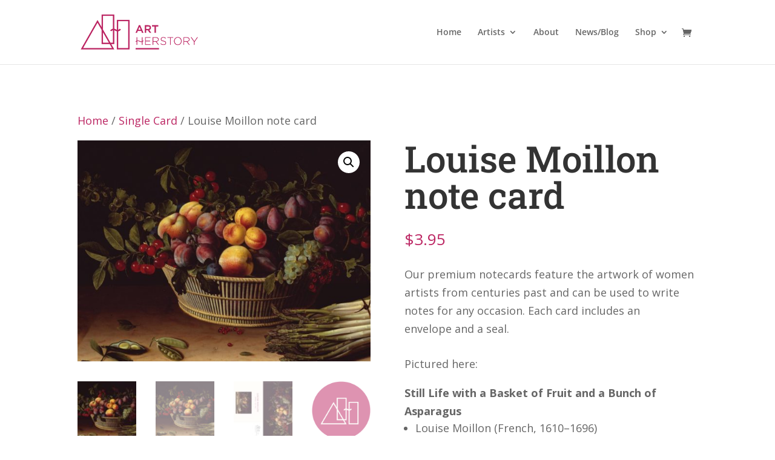

--- FILE ---
content_type: text/html; charset=utf-8
request_url: https://www.google.com/recaptcha/api2/aframe
body_size: 268
content:
<!DOCTYPE HTML><html><head><meta http-equiv="content-type" content="text/html; charset=UTF-8"></head><body><script nonce="4DLtsW2H553E4KyPQLL6wQ">/** Anti-fraud and anti-abuse applications only. See google.com/recaptcha */ try{var clients={'sodar':'https://pagead2.googlesyndication.com/pagead/sodar?'};window.addEventListener("message",function(a){try{if(a.source===window.parent){var b=JSON.parse(a.data);var c=clients[b['id']];if(c){var d=document.createElement('img');d.src=c+b['params']+'&rc='+(localStorage.getItem("rc::a")?sessionStorage.getItem("rc::b"):"");window.document.body.appendChild(d);sessionStorage.setItem("rc::e",parseInt(sessionStorage.getItem("rc::e")||0)+1);localStorage.setItem("rc::h",'1769321872373');}}}catch(b){}});window.parent.postMessage("_grecaptcha_ready", "*");}catch(b){}</script></body></html>

--- FILE ---
content_type: text/css
request_url: https://artherstory.net/wp-content/et-cache/154/et-core-unified-154.min.css?ver=1767953697
body_size: 70
content:
.woocommerce-shipping-totals .woocommerce-shipping-destination{display:none}.wp-block-image>figcaption,.wp-block-image>figure>figcaption,.wp-block-gallery>figcaption.blocks-gallery-caption{font-size:80%}.nav li ul{display:grid;grid-template-rows:repeat(10,min-content);grid-auto-flow:column;width:auto}